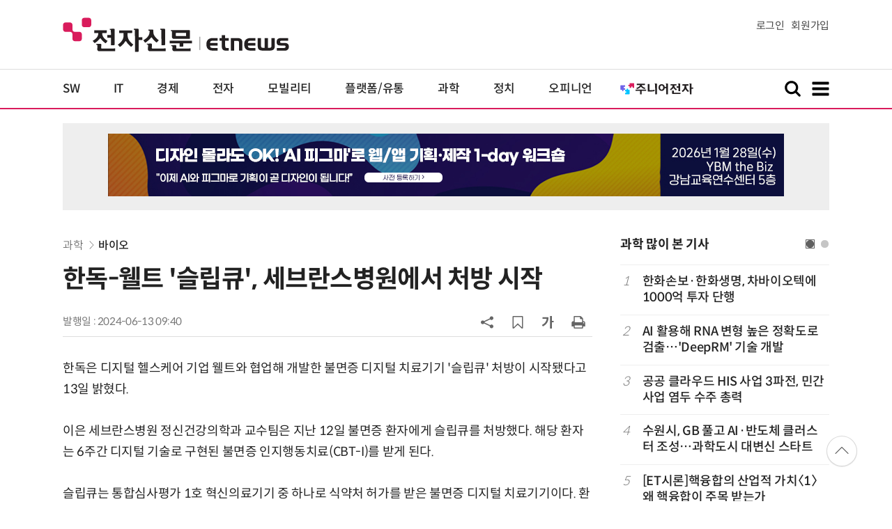

--- FILE ---
content_type: text/html; charset=utf-8
request_url: https://www.google.com/recaptcha/api2/aframe
body_size: 266
content:
<!DOCTYPE HTML><html><head><meta http-equiv="content-type" content="text/html; charset=UTF-8"></head><body><script nonce="oOGE1NsPUYUUdT5ZXdE9Iw">/** Anti-fraud and anti-abuse applications only. See google.com/recaptcha */ try{var clients={'sodar':'https://pagead2.googlesyndication.com/pagead/sodar?'};window.addEventListener("message",function(a){try{if(a.source===window.parent){var b=JSON.parse(a.data);var c=clients[b['id']];if(c){var d=document.createElement('img');d.src=c+b['params']+'&rc='+(localStorage.getItem("rc::a")?sessionStorage.getItem("rc::b"):"");window.document.body.appendChild(d);sessionStorage.setItem("rc::e",parseInt(sessionStorage.getItem("rc::e")||0)+1);localStorage.setItem("rc::h",'1768883169696');}}}catch(b){}});window.parent.postMessage("_grecaptcha_ready", "*");}catch(b){}</script></body></html>

--- FILE ---
content_type: application/x-javascript
request_url: https://yellow.contentsfeed.com/RealMedia/ads/adstream_jx.ads/etnews.com/detail@x61
body_size: 468
content:
document.write ('<a href="http://yellow.contentsfeed.com/RealMedia/ads/click_lx.ads/etnews.com/detail/L17/384292233/x61/etnews/conf_python_260130/conf_python_260130_detail_byline_down.html/45742b6967476c764139344141675032" target="_blank">"파이썬 코딩은 바이브 코딩으로" YBM the Biz 강남교육연수센터 5층 (1/30)\n');
document.write ('</a>');


--- FILE ---
content_type: image/svg+xml
request_url: https://img.etnews.com/2024/etnews/images/remove_thin.svg
body_size: 631
content:
<?xml version="1.0" encoding="UTF-8"?>
<svg xmlns="http://www.w3.org/2000/svg" version="1.1" viewBox="0 0 100 100">
  <!-- Generator: Adobe Illustrator 28.6.0, SVG Export Plug-In . SVG Version: 1.2.0 Build 709)  -->
  <g>
    <g id="Layer_1">
      <path d="M12.6,95.1s0,0,0,0l-7.5-7.5s0,0,0,0c0,0,0,0,0,0,0,0,0-.1,0-.2l37.1-37.1L5.1,12.9c0,0,0,0,0,0v-.2s0,0,0,0l7.5-7.5s0,0,0,0c0,0,0,0,0,0,0,0,0,0,.2,0l37.1,37.1L87.1,5.1c0,0,0,0,0,0h.2s0,0,0,0l7.5,7.5c0,0,0,0,0,0v.2s-37.2,37.2-37.2,37.2l37.1,37.1c0,0,0,0,0,0v.2s0,0,0,0l-7.5,7.5c0,0,0,0,0,0,0,0-.1,0-.2,0,0,0,0,0,0,0l-37.1-37.1L12.9,95c0,0,0,0,0,0h-.2Z"/>
    </g>
  </g>
</svg>

--- FILE ---
content_type: application/x-javascript
request_url: https://yellow.contentsfeed.com/RealMedia/ads/adstream_jx.ads/etnews.com/HotContents@x02
body_size: 493
content:
document.write ('<a href="http://yellow.contentsfeed.com/RealMedia/ads/click_lx.ads/etnews.com/HotContents/L22/1085549773/x02/etnews/HotContents_250520/HotContents_250520_x02.html/45742b6967476c7641393041434b3048" target="_blank">▶ ');
document.write ("'");
document.write ('2m');
document.write ("'");
document.write (' 퍼팅은 무조건 성공! 퍼팅으로만 10타 줄여~</a>');


--- FILE ---
content_type: application/x-javascript
request_url: https://yellow.contentsfeed.com/RealMedia/ads/adstream_jx.ads/etnews.com/detail@x60
body_size: 432
content:
document.write ('<a href="http://yellow.contentsfeed.com/RealMedia/ads/click_lx.ads/etnews.com/detail/L17/352439745/x60/etnews/allshowTV_rohm_260127/allshowTV_rohm_260127_detail_byline_up.html/45742b6967476c7641393041444e2b53" target="_blank">[올쇼TV] DC-DC 컨버터의 주변회로 설계 (제1편) (1/27 생방송)</a>');


--- FILE ---
content_type: application/x-javascript
request_url: https://yellow.contentsfeed.com/RealMedia/ads/adstream_jx.ads/etnews.com/detail@Right3
body_size: 440
content:
document.write ('<a href="https://yellow.contentsfeed.com/RealMedia/ads/click_lx.ads/etnews.com/detail/L17/467221155/Right3/etnews/conf_python_260130/conf_python_260130_detail_600/45742b6967476c7641393841432f7737" target="_new"><img src="https://img.etnews.com/Et/etnews/banner/20251223/python_300x600.jpg"  alt=""  border="0"></a>');


--- FILE ---
content_type: application/x-javascript
request_url: https://yellow.contentsfeed.com/RealMedia/ads/adstream_jx.ads/etnews.com/detail@Top1
body_size: 441
content:
document.write ('<a href="https://yellow.contentsfeed.com/RealMedia/ads/click_lx.ads/etnews.com/detail/L17/1897414390/Top1/etnews/conf_aifigma_260128/conf_aifigma_260128_detail_970/45742b6967476c764139304141433446" target="_new"><img src="https://img.etnews.com/Et/etnews/banner/20260102/aifigma_970x90.jpg"  alt=""  border="0"></a>');


--- FILE ---
content_type: application/x-javascript
request_url: https://yellow.contentsfeed.com/RealMedia/ads/adstream_jx.ads/etnews.com/HotContents@x01
body_size: 577
content:
document.write ('<a href="http://yellow.contentsfeed.com/RealMedia/ads/click_lx.ads/etnews.com/HotContents/L22/396480248/x01/etnews/HotContents_250520/HotContents_250520_x01.html/45742b6967476c764139304142566a69" target="_blank">▶');
document.write ("'");
document.write ('45만원');
document.write ("'");
document.write (' 명품 퍼터, 65% 할인 ');
document.write ("'");
document.write ('10만원');
document.write ("'");
document.write ('대 한정판매!</a>');


--- FILE ---
content_type: application/x-javascript
request_url: https://yellow.contentsfeed.com/RealMedia/ads/adstream_jx.ads/etnews.com/HotContents@x03
body_size: 494
content:
document.write ('<a href="http://yellow.contentsfeed.com/RealMedia/ads/click_lx.ads/etnews.com/HotContents/L22/1169479191/x03/etnews/HotContents_250520/HotContents_250520_x03.html/45742b6967476c7641393041434e776a" target="_blank" >▶ 7번 아이언, 비거리가 ');
document.write ("'");
document.write ('170m');
document.write ("'");
document.write (' 괴물 아이언 등장!</a>\n');
